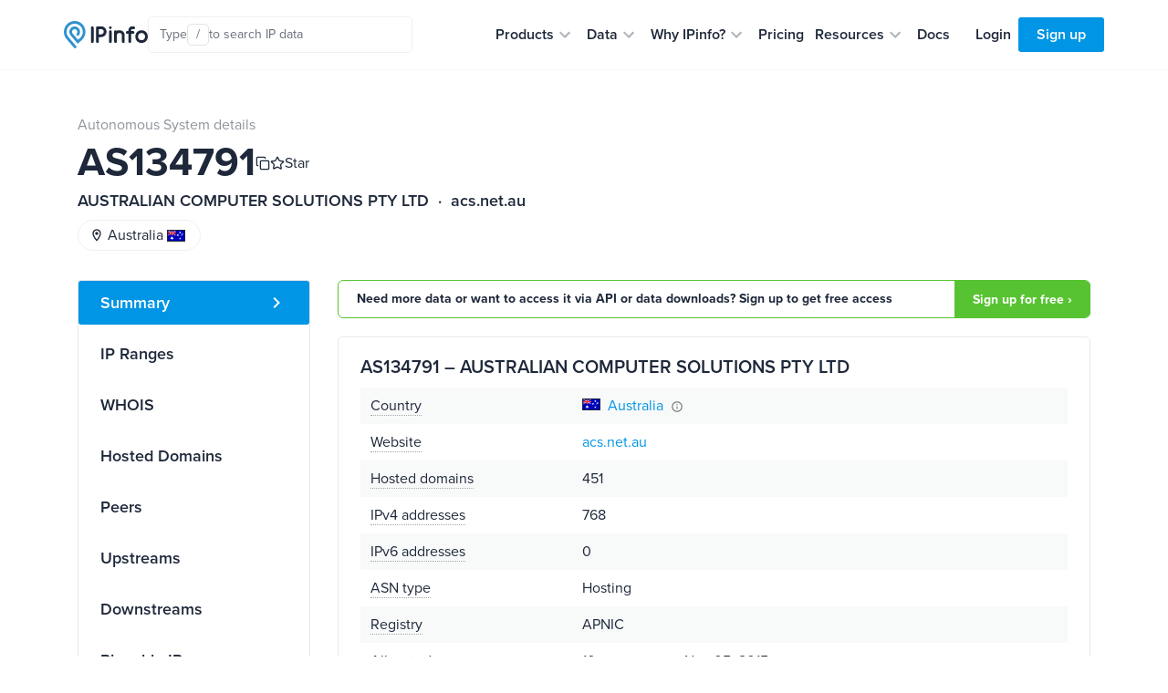

--- FILE ---
content_type: text/html; charset=utf-8
request_url: https://ipinfo.io/AS134791
body_size: 19987
content:


<!DOCTYPE html>
<html lang="en">
<head>
    <title>AS134791 AUSTRALIAN COMPUTER SOLUTIONS PTY LTD details - IPinfo.io</title>
    <meta charset="utf-8">
    <meta name="apple-itunes-app" content="app-id=917634022">
    <meta name="viewport" content="width=device-width, initial-scale=1, shrink-to-fit=no, user-scalable=no">
    <meta name="description" content="AS134791 autonomous system information: WHOIS details, hosted domains, peers, upstreams, downstreams, and more">

    <script type="application/ld+json">
        {
            "@context": "https://schema.org",
            "@graph": [
              {
                "@type": "WebSite",
                "url": "https://ipinfo.io/"
              },
              {
                "@type": "SoftwareApplication",
                "name": "IPinfo",
                "url": "https://ipinfo.io/",
                "operatingSystem": "All (API/Offline Database)",
                "applicationCategory": "DeveloperApplication",
                "image": "https://website-cdn.assets.ipinfo.io/_next/static/media/logo-negative.e34074b5.svg",
                "description": "A free, lightweight web application and API service providing instant, high-level IP address details, including city, region, country, and organization (ISP) information. Accurate country-level geolocation and ASN details for free. No monthly fees, no credit card required, and unlimited API requests."
              }
            ]
          }
    </script>

    <script src="https://cdn-4.convertexperiments.com/v1/js/100412930-100413825.js?environment=live"></script>

    <link rel="manifest" href="https://cdn.assets.ipinfo.io/static/manifest.json">
    <link rel="icon" sizes="48x48" href="https://cdn.assets.ipinfo.io/static/deviceicons/android-icon-48x48.png">
    <link rel="icon" sizes="96x96" href="https://cdn.assets.ipinfo.io/static/deviceicons/android-icon-96x96.png">
    <link rel="icon" sizes="192x192" href="https://cdn.assets.ipinfo.io/static/deviceicons/android-icon-192x192.png">
    <link rel="apple-touch-icon-precomposed" href="https://cdn.assets.ipinfo.io/static/deviceicons/apple-icon-precomposed.png">
    <link type="image/x-icon" href="https://cdn.assets.ipinfo.io/static/favicon-96x96.png?v3" rel="shortcut icon">

    <script src="/static/js/js.cookie.min.js"></script>
    
<!-- Google Tag Manager -->
<script>
  const gtmId = 'GTM-KT5KQLB';

  (function(w,d,s,l,i){w[l]=w[l]||[];w[l].push({'gtm.start':
      new Date().getTime(),event:'gtm.js'});var f=d.getElementsByTagName(s)[0],
                                                j=d.createElement(s),dl=l!='dataLayer'?'&l='+l:'';j.async=true;j.src=
    'https://www.googletagmanager.com/gtm.js?id='+i+dl;f.parentNode.insertBefore(j,f);
  })(window,document, 'script', 'dataLayer', gtmId)
</script>



<!-- End Google Tag Manager -->


    
  <script>
    window.captureEvent = function(ev) {
      if (!ev?.detail?.event) {
        return
      }

      if (window.dataLayer) {
        window.dataLayer.push(ev.detail.analyticsEvent)
      }
    }

    document.addEventListener('DASHBOARD_ACTIVITY', window.captureEvent)
  </script>




    <link rel="preconnect" href="https://use.typekit.net" crossorigin />
    <link rel="preload" as="style" href="https://use.typekit.net/qls3unz.css" />
    <link rel="stylesheet" href="https://use.typekit.net/qls3unz.css" media="print" onload="this.media='all'" />
    <noscript>
        <link rel="stylesheet" href="https://use.typekit.net/qls3unz.css" />
    </noscript>
    <link rel="preconnect" href="https://fonts.gstatic.com" crossorigin />
    <link rel="preload" as="style" href="https://fonts.googleapis.com/css2?family=Source+Code+Pro&display=swap" />
    <link rel="stylesheet" href="https://fonts.googleapis.com/css2?family=Source+Code+Pro&display=swap" media="print" onload="this.media='all'" />
    <noscript>
        <link rel="stylesheet" href="https://fonts.googleapis.com/css2?family=Source+Code+Pro&display=swap" />
    </noscript>
    <link rel="stylesheet" href="https://cdn.assets.ipinfo.io/static/dist/fast.css">
    
    
    <link rel="stylesheet" href="https://cdn.assets.ipinfo.io/static/dist/flags.css">
    <link rel="stylesheet" href="https://cdn.assets.ipinfo.io/static/dist/ip-asn.css">
    <style>
        .expandable-table .expandable-table__hidden-row {
            display: none;
        }

        .expandable-table.expanded .expandable-table__hidden-row {
            display: table-row;
        }

        .pingable-ips-table th:nth-child(1) {
            width: 20%;
        }

        .pingable-ips-table th:nth-child(3) {
            width: 33%;
        }
    </style>

    
    <style>
    </style>

    <meta name="twitter:card" content="summary_large_image" />
    <meta name="twitter:site" content="@ipinfo" />
    <meta name="twitter:title" content="AS134791 AUSTRALIAN COMPUTER SOLUTIONS PTY LTD details - IPinfo.io" />
    <meta name="twitter:description" content="AS134791 autonomous system information: WHOIS details, hosted domains, peers, upstreams, downstreams, and more" />
    <meta name="twitter:image" content="https://ipinfo.io/static/images/og_logo.png" />

    <link rel="canonical" href="https://ipinfo.io/AS134791">

    <meta property="og:image" content="https://ipinfo.io/static/images/og_logo.png" />
    <meta property="og:title" content="AS134791 AUSTRALIAN COMPUTER SOLUTIONS PTY LTD details - IPinfo.io" />
    <meta property="og:description" content="AS134791 autonomous system information: WHOIS details, hosted domains, peers, upstreams, downstreams, and more" />

    <meta property="og:type" content="website" />
    <meta property="og:url" content="https://ipinfo.io/AS134791" />

    <script>
    !function(t,e){var o,n,p,r;e.__SV||(window.posthog=e,e._i=[],e.init=function(i,s,a){function g(t,e){var o=e.split(".");2==o.length&&(t=t[o[0]],e=o[1]),t[e]=function(){t.push([e].concat(Array.prototype.slice.call(arguments,0)))}}(p=t.createElement("script")).type="text/javascript",p.crossOrigin="anonymous",p.async=!0,p.src=s.api_host.replace(".i.posthog.com","-assets.i.posthog.com")+"/static/array.js",(r=t.getElementsByTagName("script")[0]).parentNode.insertBefore(p,r);var u=e;for(void 0!==a?u=e[a]=[]:a="posthog",u.people=u.people||[],u.toString=function(t){var e="posthog";return"posthog"!==a&&(e+="."+a),t||(e+=" (stub)"),e},u.people.toString=function(){return u.toString(1)+".people (stub)"},o="init capture register register_once register_for_session unregister unregister_for_session getFeatureFlag getFeatureFlagPayload isFeatureEnabled reloadFeatureFlags updateEarlyAccessFeatureEnrollment getEarlyAccessFeatures on onFeatureFlags onSessionId getSurveys getActiveMatchingSurveys renderSurvey canRenderSurvey getNextSurveyStep identify setPersonProperties group resetGroups setPersonPropertiesForFlags resetPersonPropertiesForFlags setGroupPropertiesForFlags resetGroupPropertiesForFlags reset get_distinct_id getGroups get_session_id get_session_replay_url alias set_config startSessionRecording stopSessionRecording sessionRecordingStarted captureException loadToolbar get_property getSessionProperty createPersonProfile opt_in_capturing opt_out_capturing has_opted_in_capturing has_opted_out_capturing clear_opt_in_out_capturing debug".split(" "),n=0;n<o.length;n++)g(u,o[n]);e._i.push([i,s,a])},e.__SV=1)}(document,window.posthog||[]);

    posthog.init('phc_EhEopj3qTlhp5jhhMAyuhl0PFBwe6xfzSKGKCkJc9vg', {
        api_host: 'https://us.i.posthog.com',
        advanced_disable_feature_flags: true,
        autocapture: false,
        capture_pageview: false,
        capture_pageleave: 'if_capture_pageview',
    });
</script>



</head>

<body data-target="#menu-items" data-spy="scroll" data-offset="120" data-page-type="asn">
    
    <header class="public-header">
        <div class="public-header__container">
            <div class="public-header__container-content">
                <div class="public-header__container-content-left">
                    <a href="/" class="public-header__content-left-logo">
                        <img src="https://cdn.assets.ipinfo.io/static/images/layout/logo.svg" width="92" height="30" alt="IPinfo">
                    </a>

                    <div class="public-header__content-left-lookup-container">
                        
<div id="lookup-search" class="lookup-search with-shortcuts-references" data-active="false" data-invalid="false">
    <form id="lookup-search-form" class="lookup-search__form">
        <input
            id="lookup-search-input"
            type="text"
            autocomplete="off"
            placeholder="Search any IP data"
            class="lookup-search__input"
            value=""
        >

        <div class="lookup-search__icons">
            <span class="lookup-search__icons-search">
                <svg xmlns="http://www.w3.org/2000/svg" width="20" height="20" viewBox="0 0 24 24"><path fill="currentColor" d="M15.5 14h-.79l-.28-.27A6.47 6.47 0 0 0 16 9.5A6.5 6.5 0 1 0 9.5 16c1.61 0 3.09-.59 4.23-1.57l.27.28v.79l5 4.99L20.49 19zm-6 0C7.01 14 5 11.99 5 9.5S7.01 5 9.5 5S14 7.01 14 9.5S11.99 14 9.5 14"/></svg>
            </span>
            <div class="lookup-search__icons-command-key">
                <kbd class="block font-sans">⌘K</kbd>
            </div>
            <div class="lookup-search__visual-placeholder">
                <span class="lookup-search__visual-placeholder-text">Type</span>
                <kbd class="lookup-search__visual-placeholder-kbd">/</kbd>
                <span class="lookup-search__visual-placeholder-text">to search<span class="lookup-search__visual-placeholder-text--xl"> IP data</span></span>
            </div>
        </div>
    </form>

    <div id="lookup-search-dropdown" class="lookup-search__dropdown">
        <div id="lookup-search-dropdown-error" class="lookup-search__dropdown-error">
            <span id="lookup-search-dropdown-error-text"></span>
            <div class="lookup-search__dropdown-divider"></div>
        </div>

        <div id="lookup-search-dropdown-items" class="lookup-search__dropdown-items">
        </div>

        <div class="lookup-search__dropdown-divider"></div>

        <div class="lookup-search__dropdown-bottom-links">
            <a href="/dashboard/lookup/history" class="lookup-search__dropdown-bottom-link">History</a>
        
            <span class="lookup-search__dropdown-bottom-dot"></span>
        
            <a id="starred-link" href="/dashboard/starred" class="lookup-search__dropdown-bottom-link">Starred</a>
        
            <span class="lookup-search__dropdown-bottom-dot"></span>
        
            <button type="button" class="lookup-search__dropdown-bottom-hotkeys" id="lookup-search-hotkeys-button">
                <kbd class="lookup-search__dropdown-item-kbd">?</kbd>
                <span>Hotkeys</span>
            </button>
        </div>
    </div>
</div>

                    </div>
                </div>

                <div class="public-header__container-content-right">
                    <div class="public-header__content-right-navigation">
                        <nav class="public-header__navigation">
                            <ul class="public-header__navigation-list">
                                <li data-expanded="false">
                                    <button class="public-header__navigation-item" type="button" aria-label="Products" aria-expanded="false" aria-controls="products" aria-haspopup="menu" aria-roledescription="navigation item">
                                        <span>Products</span>

                                        <svg
                                            xmlns="http://www.w3.org/2000/svg"
                                            xmlns:xlink="http://www.w3.org/1999/xlink"
                                            aria-hidden="true"
                                            role="img"
                                            width="24"
                                            height="24"
                                            preserveAspectRatio="xMidYMid meet"
                                            viewBox="0 0 24 24"
                                        >
                                            <path
                                                fill="#afb3b9"
                                                d="M7.41 8.59L12 13.17l4.59-4.58L18 10l-6 6l-6-6z"
                                            >
                                            </path>
                                        </svg>
                                    </button>
                                </li>

                                <li data-expanded="false">
                                    <button class="public-header__navigation-item" type="button" aria-label="Data" aria-expanded="false" aria-controls="data" aria-haspopup="menu" aria-roledescription="navigation item">
                                        <span>Data</span>

                                        <svg
                                            xmlns="http://www.w3.org/2000/svg"
                                            xmlns:xlink="http://www.w3.org/1999/xlink"
                                            aria-hidden="true"
                                            role="img"
                                            width="24"
                                            height="24"
                                            preserveAspectRatio="xMidYMid meet"
                                            viewBox="0 0 24 24"
                                        >
                                            <path
                                                fill="#afb3b9"
                                                d="M7.41 8.59L12 13.17l4.59-4.58L18 10l-6 6l-6-6z"
                                            >
                                            </path>
                                        </svg>
                                    </button>
                                </li>

                                <li data-expanded="false">
                                    <button class="public-header__navigation-item" type="button" aria-label="Why IPinfo?" aria-expanded="false" aria-controls="why-ipinfo" aria-haspopup="menu" aria-roledescription="navigation item">
                                        <span>Why IPinfo?</span>

                                        <svg
                                            xmlns="http://www.w3.org/2000/svg"
                                            xmlns:xlink="http://www.w3.org/1999/xlink"
                                            aria-hidden="true"
                                            role="img"
                                            width="24"
                                            height="24"
                                            preserveAspectRatio="xMidYMid meet"
                                            viewBox="0 0 24 24"
                                        >
                                            <path
                                                fill="#afb3b9"
                                                d="M7.41 8.59L12 13.17l4.59-4.58L18 10l-6 6l-6-6z"
                                            >
                                            </path>
                                        </svg>
                                    </button>
                                </li>

                                <li>
                                    <a href="/pricing" class="public-header__navigation-item" aria-roledescription="navigation item">
                                        <span>Pricing</span>
                                    </a>
                                </li>

                                <li data-expanded="false">
                                    <button class="public-header__navigation-item" type="button" aria-label="Resources" aria-expanded="false" aria-controls="resources" aria-haspopup="menu" aria-roledescription="navigation item">
                                        <span>Resources</span>

                                        <svg
                                            xmlns="http://www.w3.org/2000/svg"
                                            xmlns:xlink="http://www.w3.org/1999/xlink"
                                            aria-hidden="true"
                                            role="img"
                                            width="24"
                                            height="24"
                                            preserveAspectRatio="xMidYMid meet"
                                            viewBox="0 0 24 24"
                                        >
                                            <path
                                                fill="#afb3b9"
                                                d="M7.41 8.59L12 13.17l4.59-4.58L18 10l-6 6l-6-6z"
                                            >
                                            </path>
                                        </svg>
                                    </button>
                                </li>

                                <li>
                                    <a href="/developers" class="public-header__navigation-item" aria-roledescription="navigation item">
                                        <span>Docs</span>
                                    </a>
                                </li>
                            </ul>

                            <div class="public-header__navigation-dropdown" data-visible="false">
                                <div class="public-header__navigation-dropdown-aside">
                                </div>
                                <div class="public-header__navigation-dropdown-main">
                                </div>
                            </div>
                        </nav>
                    </div>

                    <div class="public-header__actions">
                        <div class="public-header__actions-menu">
                            <button type="button" class="public-header__actions-menu-button" aria-label="Toggle menu">
                                <svg class="public-header__actions-menu-button-icon public-header__actions-menu-button-icon--menu" xmlns="http://www.w3.org/2000/svg" width="24" height="24" viewBox="0 0 24 24">
                                    <path fill="currentColor" d="M3 18h18v-2H3zm0-5h18v-2H3zm0-7v2h18V6z"/>
                                </svg>
                                <svg class="public-header__actions-menu-button-icon public-header__actions-menu-button-icon--close" xmlns="http://www.w3.org/2000/svg" width="24" height="24" viewBox="0 0 24 24">
                                    <path fill="currentColor" d="M19 6.41L17.59 5L12 10.59L6.41 5L5 6.41L10.59 12L5 17.59L6.41 19L12 13.41L17.59 19L19 17.59L13.41 12z"/>
                                </svg>
                            </button>
                        </div>

                        <div class="public-header__actions-buttons">
                            
                                <a href="/login" class="public-header__actions-buttons-button public-header__actions-buttons-login"><span>Login</span></a>
                                <a href="/signup" class="public-header__actions-buttons-button public-header__actions-buttons-signup"><span>Sign up</span></a>
                            
                        </div>
                    </div>
                </div>
            </div>

            <div class="public-header__mobile-menu" data-open="false">
                <div class="public-header__mobile-menu-content">
                    <div class="public-header__mobile-menu-buttons">
                        
                            <a href="/login" class="public-header__actions-buttons-button public-header__actions-buttons-login">Login</a>
                            <a href="/signup" class="public-header__actions-buttons-button public-header__actions-buttons-signup">Sign up</a>
                        
                    </div>

                    <div class="public-header__mobile-menu-lookup">
                        
<div id="lookup-search-mobile" class="lookup-search lookup-search-mobile" data-active="false" data-invalid="false">
    <form id="lookup-search-mobile-form" class="lookup-search__form">
        <input
            id="lookup-search-mobile-input"
            type="text"
            autocomplete="off"
            placeholder="Search any IP data"
            class="lookup-search__input"
            value=""
        >
    </form>

    <div class="lookup-search-mobile__error-message">
        <span>Invalid IP or ASN</span>
    </div>
</div>

                    </div>

                    <nav class="public-header__mobile-menu-navigation">
                        <ul class="public-header__mobile-menu-navigation-list">
                            <li data-expanded="false">
                                <button class="public-header__mobile-menu-navigation-item" type="button" data-nav-id="products">
                                    <span>Products</span>
                                    <svg xmlns="http://www.w3.org/2000/svg" width="24" height="24" viewBox="0 0 24 24">
                                        <path fill="#afb3b9" d="M7.41 8.59L12 13.17l4.59-4.58L18 10l-6 6l-6-6z"></path>
                                    </svg>
                                </button>
                                <ul class="public-header__mobile-menu-navigation-submenu"></ul>
                            </li>

                            <li data-expanded="false">
                                <button class="public-header__mobile-menu-navigation-item" type="button" data-nav-id="data">
                                    <span>Data</span>
                                    <svg xmlns="http://www.w3.org/2000/svg" width="24" height="24" viewBox="0 0 24 24">
                                        <path fill="#afb3b9" d="M7.41 8.59L12 13.17l4.59-4.58L18 10l-6 6l-6-6z"></path>
                                    </svg>
                                </button>
                                <ul class="public-header__mobile-menu-navigation-submenu"></ul>
                            </li>

                            <li data-expanded="false">
                                <button class="public-header__mobile-menu-navigation-item" type="button" data-nav-id="why-ipinfo">
                                    <span>Why IPinfo?</span>
                                    <svg xmlns="http://www.w3.org/2000/svg" width="24" height="24" viewBox="0 0 24 24">
                                        <path fill="#afb3b9" d="M7.41 8.59L12 13.17l4.59-4.58L18 10l-6 6l-6-6z"></path>
                                    </svg>
                                </button>
                                <ul class="public-header__mobile-menu-navigation-submenu"></ul>
                            </li>

                            <li>
                                <a href="/pricing" class="public-header__mobile-menu-navigation-item">
                                    <span>Pricing</span>
                                </a>
                            </li>

                            <li data-expanded="false">
                                <button class="public-header__mobile-menu-navigation-item" type="button" data-nav-id="resources">
                                    <span>Resources</span>
                                    <svg xmlns="http://www.w3.org/2000/svg" width="24" height="24" viewBox="0 0 24 24">
                                        <path fill="#afb3b9" d="M7.41 8.59L12 13.17l4.59-4.58L18 10l-6 6l-6-6z"></path>
                                    </svg>
                                </button>
                                <ul class="public-header__mobile-menu-navigation-submenu"></ul>
                            </li>

                            <li>
                                <a href="/developers" class="public-header__mobile-menu-navigation-item">
                                    <span>Docs</span>
                                </a>
                            </li>
                        </ul>
                    </nav>
                </div>
            </div>
        </div>
    </header>
    
    <div class="main-content ">
        

<script type="application/ld+json">
{
  "@context": "https://schema.org",
  "@graph": [
    {
      "@type": "WebSite",
      "url": "https://ipinfo.io/"
    },
    {
      "@type": "Organization",
      "name": "AUSTRALIAN COMPUTER SOLUTIONS PTY LTD",
      "url": "https://acs.net.au",
      "identifier": "AS134791",
      "description": "AS134791 autonomous system information: WHOIS details, hosted domains, peers, upstreams, downstreams, and more",
      "address": {
        "@type": "PostalAddress",
        "addressCountry": "AU"
      }
    },
    {
      "@type": "Service",
      "name": "ASN Lookup for AS134791",
      "serviceType": "ASN Data Lookup",
      "description": "Comprehensive autonomous system data for AS134791 - AUSTRALIAN COMPUTER SOLUTIONS PTY LTD. Includes WHOIS details, IP ranges, hosted domains, peering information, and network topology.",
      "url": "https://ipinfo.io/AS134791",
      "serviceOutput": {
        "@type": "Organization",
        "name": "IPinfo, The Internet Data Company",
        "url": "https://ipinfo.io/about"
      },
      "provider": {
        "@type": "Organization",
        "name": "IPinfo"
      }
    }
  ]
}
</script>

<div class="container design-new">
    <section class="net-page-header">
        <div class="asn-page-header-content">
            <div class="body-text opacity-50">Autonomous System details</div>

            <div style="display: flex; align-items: center; gap: 16px;">
                <h1 class="h1-data-pages">AS134791</h1>
                
                    
<div class="ip-actions" data-ip="AS134791">
    <button
        title="Copy"
        class="ip-actions__copy-icon"
        data-copy="AS134791"
    >
        <div style="width: 16px; height: 16px;">
            <svg
                class="ip-actions__copy-icon-confirm"
                xmlns="http://www.w3.org/2000/svg"
                width="16"
                height="16"
                viewBox="0 0 24 24"
                fill="none"
                stroke="currentColor"
                stroke-width="2"
                stroke-linecap="round"
                stroke-linejoin="round"
                class="lucide lucide-check-icon lucide-check"
            >
                <path d="M20 6 9 17l-5-5" />
            </svg>
            <svg
                class="ip-actions__copy-icon-default"
                xmlns="http://www.w3.org/2000/svg"
                width="16"
                height="16"
                viewBox="0 0 24 24"
                fill="none"
                stroke="currentColor"
                stroke-width="2"
                stroke-linecap="round"
                stroke-linejoin="round"
                class="lucide lucide-copy-icon lucide-copy"
            >
                <rect width="14" height="14" x="8" y="8" rx="2" ry="2" />
                <path
                    d="M4 16c-1.1 0-2-.9-2-2V4c0-1.1.9-2 2-2h10c1.1 0 2 .9 2 2"
                />
            </svg>
        </div>
    </button>

    <button
        id="star-ip-button"
        title="Star IP address"
        class="ip-actions__star-button"
        data-ip="AS134791"
        disabled
    >
        <div style="width: 16px; height: 16px;">
            <svg
                xmlns="http://www.w3.org/2000/svg"
                width="16"
                height="16"
                viewBox="0 0 24 24"
                fill="currentColor"
                stroke="currentColor"
                stroke-width="2"
                stroke-linecap="round"
                stroke-linejoin="round"
                class="star-icon-starred lucide lucide-star-icon lucide-star"
            >
                <path
                    d="M11.525 2.295a.53.53 0 0 1 .95 0l2.31 4.679a2.123 2.123 0 0 0 1.595 1.16l5.166.756a.53.53 0 0 1 .294.904l-3.736 3.638a2.123 2.123 0 0 0-.611 1.878l.882 5.14a.53.53 0 0 1-.771.56l-4.618-2.428a2.122 2.122 0 0 0-1.973 0L6.396 21.01a.53.53 0 0 1-.77-.56l.881-5.139a2.122 2.122 0 0 0-.611-1.879L2.16 9.795a.53.53 0 0 1 .294-.906l5.165-.755a2.122 2.122 0 0 0 1.597-1.16z"
                />
            </svg>
            <svg
                xmlns="http://www.w3.org/2000/svg"
                width="16"
                height="16"
                viewBox="0 0 24 24"
                fill="none"
                stroke="currentColor"
                stroke-width="2"
                stroke-linecap="round"
                stroke-linejoin="round"
                class="star-icon-star lucide lucide-star-icon lucide-star"
            >
                <path
                    d="M11.525 2.295a.53.53 0 0 1 .95 0l2.31 4.679a2.123 2.123 0 0 0 1.595 1.16l5.166.756a.53.53 0 0 1 .294.904l-3.736 3.638a2.123 2.123 0 0 0-.611 1.878l.882 5.14a.53.53 0 0 1-.771.56l-4.618-2.428a2.122 2.122 0 0 0-1.973 0L6.396 21.01a.53.53 0 0 1-.77-.56l.881-5.139a2.122 2.122 0 0 0-.611-1.879L2.16 9.795a.53.53 0 0 1 .294-.906l5.165-.755a2.122 2.122 0 0 0 1.597-1.16z"
                />
            </svg>
        </div>
        <span>Star</span>
    </button>
</div>

                
            </div>
            <h2 class="h5">
                AUSTRALIAN COMPUTER SOLUTIONS PTY LTD&nbsp; · &nbsp;acs.net.au
            </h2>
        </div>
        <div class="flex items-center">
            <div class="tags flex items-center">
                <a href="/countries/au" class="tag flex items-center">
                    <img src="https://cdn.assets.ipinfo.io/static/images/layout/location-on.svg" class="mr-1"/>
                    Australia
                    <i class="flag flag-au flex items-center ml-1"></i>
                </a>
                
    
        <ul class="tags mb-0 flex items-center">
            
        </ul>
    

            </div>
        </div>
    </section>

    <section class="pt-0">
        <div class="row">
            <div class="col-lg-3 d-none d-lg-block">
                <div class="position-sticky" style="top: 96px;">
                    <ul class="nav flex-column ds21-vertical-menu mt-3" id="menu-items">
                        <li class="nav-item">
                            <a class="nav-link active" href="#block-summary">Summary</a>
                        </li>

                        <li class="nav-item">
                            <a class="nav-link" href="#block-ranges">IP Ranges</a>
                        </li>

                        <li class="nav-item">
                            <a class="nav-link" href="#block-whois">WHOIS</a>
                        </li>

                        <li class="nav-item">
                            <a class="nav-link" href="#block-domains">Hosted Domains</a>
                        </li>

                        <li class="nav-item">
                            <a class="nav-link" href="#block-peers">Peers</a>
                        </li>

                        <li class="nav-item">
                            <a class="nav-link" href="#block-upstreams">Upstreams</a>
                        </li>

                        <li class="nav-item">
                            <a class="nav-link" href="#block-downstreams">Downstreams</a>
                        </li>

                        
                            <li class="nav-item">
                                <a class="nav-link" href="#block-pingable-ips">Pingable IPs</a>
                            </li>
                        

                        
                            <li class="nav-item">
                                <a class="nav-link" href="#block-traceroute">Traceroute</a>
                            </li>
                        
                    </ul>
                </div>
            </div>

            <div class="col-sm-12 col-lg-9">

            
                <div class="pt-3 pt-md-3 pb-1 call-to-action-sticky">
                    <div class="call-to-action call-to-action-green call-to-action-horizontal ">
                        <p class="text-charcoal-blue-15">Need more data or want to access it via API or data downloads? Sign up to get free access</p>
                        <a class="action-called-to" href="/signup">Sign up for free ›</a>
                    </div>
                </div>
            

                <div class="pt-3 pt-md-3 pb-1" id="block-summary">
                    <div class="card card-details mt-0">
                        <h2 class="h4 mb-2">AS134791 – AUSTRALIAN COMPUTER SOLUTIONS PTY LTD</h2>
                        <table class="succinct-asn-info table table-striped table-borderless table-sm two-column-table mb-0">
                            <thead class="succinct-asn-info__head">
                                <tr>
                                    <th class="succinct-asn-info__head-for-field">Field</th>
                                    <th class="succinct-asn-info__head-for-value">Value</th>
                                </tr>
                            </thead>
                            <tbody>
                                <tr>
                                    <td>
                                        <span
                                        class="text-popover"
                                        data-toggle="popover"
                                        data-placement="top"
                                        data-content="Country of origin"
                                        data-trigger="hover">Country</span>
                                    </td>
                                    <td>
                                        <a href="/countries/au">
                                            <span class="flag flag-au"> Australia </span>
                                            <img
                                            class="ml-1"
                                            src="https://cdn.assets.ipinfo.io/static/images/ip-asn-icons/tooltip.svg"
                                            data-toggle="tooltip-light"
                                            data-placement="top"
                                            title="We are displaying the country in which the resource holder is legally based. However, this may not correspond to where the IP addresses are used." />
                                        </a>
                                    </td>
                                </tr>

                                <tr>
                                    <td>
                                        <span
                                        class="text-popover"
                                        data-toggle="popover"
                                        data-placement="top"
                                        data-content="ASN domain"
                                        data-trigger="hover">Website</span>
                                    </td>
                                    <td>
                                        <a href="https://host.io/acs.net.au" target="_blank" rel="noopener">acs.net.au</a>
                                    </td>
                                </tr>

                                <tr>
                                    <td>
                                        <span
                                        class="text-popover"
                                        data-toggle="popover"
                                        data-placement="top"
                                        data-content="Number of domains hosted on this ASN"
                                        data-trigger="hover">Hosted domains</span>
                                    </td>
                                    <td>
                                        451
                                    </td>
                                </tr>

                                <tr>
                                    <td>
                                        <span
                                        class="text-popover"
                                        data-toggle="popover"
                                        data-placement="top"
                                        data-content="IPv4 addresses hosted on this ASN"
                                        data-trigger="hover">IPv4 addresses</span>
                                    </td>
                                    <td>
                                        768
                                    </td>
                                </tr>

                                
                                <tr>
                                    <td>
                                          <span
                                            class="text-popover"
                                            data-toggle="popover"
                                            data-placement="top"
                                            data-content="IPv6 addresses hosted on this ASN"
                                            data-trigger="hover">IPv6 addresses</span>
                                    </td>
                                    <td class="cursor-help overflow-text"
                                        id="ipv6-count"
                                        data-count-no-comma="0"
                                        title="0">
                                      0
                                    </td>
                                </tr>
                                

                                <tr>
                                    <td>
                                        <span
                                        class="text-popover"
                                        data-toggle="popover"
                                        data-placement="top"
                                        data-content="ISP, business or hosting"
                                        data-trigger="hover">ASN type</span>
                                    </td>
                                    <td>
                                        Hosting
                                    </td>
                                </tr>
                                <tr>
                                    <td>
                                        <span
                                        class="text-popover"
                                        data-toggle="popover"
                                        data-placement="top"
                                        data-content="Regional Internet Registry (RIR)"
                                        data-trigger="hover">Registry</span>
                                    </td>
                                    <td class="text-uppercase">
                                        apnic
                                    </td>
                                </tr>
                                
                                <tr>
                                    <td>
                                        <span
                                        class="text-popover"
                                        data-toggle="popover"
                                        data-placement="top"
                                        data-content="The date this ASN was allocated for use"
                                        data-trigger="hover">Allocated</span>
                                    </td>
                                    <td>
                                        10 years ago on Nov 05, 2015
                                    </td>
                                </tr>
                                
                                
                                <tr>
                                    <td>
                                        <span
                                        class="text-popover"
                                        data-toggle="popover"
                                        data-placement="top"
                                        data-content="The date this ASN was last updated"
                                        data-trigger="hover">Updated</span>
                                    </td>
                                    <td>
                                        6 years ago on Jul 07, 2020
                                    </td>
                                </tr>
                                

                            </tbody>
                        </table>
                    </div>
                </div>

                <div id="block-ranges" class="pt-3 pb-1">
                    <div class="card card-details">
                        <div class="d-flex flex-wrap justify-content-between align-items-center">
                            <h2 class="h4 mb-0">IP Ranges</h2>

                            
                            <ul class="nav nav-pills mt-2 mt-sm-0 custom-pills" id="ipTab" role="tablist">
                                <li class="nav-item">
                                    <a class="active" id="ipv4-tab" data-toggle="tab" href="#ipv4-data" role="tab" aria-controls="ipv4-data" aria-selected="true">IPv4 Ranges</a>
                                </li>
                                <li class="nav-item">
                                    <a id="ipv6-tab" data-toggle="tab" href="#ipv6-data" role="tab" aria-controls="ipv6-data" aria-selected="false">
                                        IPv6 Ranges
                                    </a>
                                </li>
                            </ul>
                            
                        </div>

                        
                        <div class="tab-content mt-4 my-2" id="ipTabContent">
                            <div class="table-responsive tab-pane fade show active" id="ipv4-data" role="tabpanel" aria-labelledby="ipv4-tab">
                                
                                
    <table class="table table-bordered table-md table-details expandable-table" data-expandable-table-id="ipv4-table">
        <thead>
            <tr>
                
                <th class="uppercase-small-title" scope="col">Netblock</th>
                
                <th class="uppercase-small-title" scope="col">Company</th>
                
                <th class="uppercase-small-title" scope="col">Num of IPs</th>
                
            </tr>
        </thead>

        <tbody>
            
            <tr >
                
                <td>
                    
                        <a href="/AS134791/103.28.216.0/23"
                        class="charcoal-link "
                        >103.28.216.0/23</a>
    

                    
                </td>
                
                <td>
                    
                        <span class="flag flag-au">50 Hillside Road</span>
                    
                </td>
                
                <td>
                    
                        512
                    
                </td>
                
            </tr>
            
            <tr >
                
                <td>
                    
                        <a href="/AS134791/103.12.159.0/24"
                        class="charcoal-link "
                        >103.12.159.0/24</a>
    
        <span class="rpki-popover" data-toggle="popover" data-placement="top" data-content="This prefix is RPKI valid – covered by a valid ROA (Route Origin Authorization)" data-trigger="hover">
            <svg xmlns="http://www.w3.org/2000/svg" width="16" height="16" viewBox="0 0 24 24" fill="none" stroke="#28a745" stroke-width="2" stroke-linecap="round" stroke-linejoin="round">
                <circle cx="12" cy="16" r="1"/>
                <rect x="3" y="10" width="18" height="12" rx="2"/>
                <path d="M7 10V7a5 5 0 0 1 10 0v3"/>
            </svg>
        </span>
    

                    
                </td>
                
                <td>
                    
                        <span class="flag flag-au">AUSTRALIAN COMPUTER SOLUTIONS PTY LTD</span>
                    
                </td>
                
                <td>
                    
                        256
                    
                </td>
                
            </tr>
            
            <tr >
                
                <td>
                    
                        <a href="/AS134791/103.28.216.0/24"
                        class="charcoal-link "
                        >103.28.216.0/24</a>
    

                    
                </td>
                
                <td>
                    
                        <span class="flag flag-au">Gomarkets Australia Pty Ltd</span>
                    
                </td>
                
                <td>
                    
                        256
                    
                </td>
                
            </tr>
            
            <tr >
                
                <td>
                    
                        <a href="/AS134791/103.28.217.0/24"
                        class="charcoal-link "
                        >103.28.217.0/24</a>
    

                    
                </td>
                
                <td>
                    
                        <span class="flag flag-au">50 Hillside Road</span>
                    
                </td>
                
                <td>
                    
                        256
                    
                </td>
                
            </tr>
            
        </tbody>
    </table>


                                
                                
                            </div>


                            <div class="table-responsive tab-pane fade" id="ipv6-data" role="tabpanel" aria-labelledby="ipv6-tab">
                                
                                <p><small>There are no known IPv6 addresses belonging to this network</small></p>
                                
                            </div>

                        </div>
                        

                        <div class="api-information d-flex justify-content-md-between align-items-left align-items-md-center flex-column flex-md-row">
                            <div class="col-md-8">
                                <span>Get this data and more with IPinfo's powerful IP Ranges API - quickly and easily identify company-owned IP ranges.</span>
                            </div>

                            <a href="/products/ranges-api" class="text-decoration-none font-weight-bold mt-3 mt-md-0">IP Ranges API <img class="ml-1" src="https://cdn.assets.ipinfo.io/static/images/ip-asn-icons/gt-arrow.svg" /></a>
                        </div>
                    </div>
                </div>

                <div id="block-whois" class="pt-3 pb-1">
                    <div class="card card-details">
                        <h2 class="h4 mb-2">WHOIS Details</h2>
                        <div class="border p-3">
                            <div class="restricted-feature" data-is-restricted="true">
                                <div class="lift-restriction">
                                    
    <a class="btn btn-primary" data-action-name="authenticate-to-view-data" href="/signup?to=/AS134791">Join for free to view WHOIS details ›</a>

                                </div>
                                
                                    <div class="restricted-element">
                                        
                                            <pre>

                                                ASHandle:       AS134791
                                                OrgID:          AS134791
                                                ASName:         AS134791
                                                ASNumber:       AS134791
                                                RegDate:        0000-00-00
                                                Updated:        0000-00-00
                                                TechHandle:     AA00-AAAA
                                                Source:         AAAA

                                            </pre>
                                        
                                    </div>
                                
                            </div>
                        </div>
                        <div class="api-information d-flex justify-content-md-between align-items-left align-items-md-center flex-column flex-md-row">
                            <div class="col-md-8">
                                <span>Get this data and more with IPinfo's WHOIS product - effortless access to POCs, ORGs, and Networks, for actionable intelligence.</span>
                            </div>

                            <div class="d-flex flex-column">
                                <a href="/data/whois" class="text-decoration-none font-weight-bold mt-3 mt-md-0">IP WHOIS API & Database<img class="ml-1" src="https://cdn.assets.ipinfo.io/static/images/ip-asn-icons/gt-arrow.svg" /></a>
                            </div>
                        </div>
                    </div>
                </div>

                <div id="block-domains" class="pt-3 pb-1">
                    <div class="card card-details restricted-feature" data-is-restricted="true">
                        <h2 class="h4 mb-2">Hosted Domains</h2>

                        
                            <p>
                                <small>
                                    There
                                    are 451 domain names
                                    hosted across
                                    15 IP addresses
                                    on this ASN.
                                </small>
                            </p>
                            
                                <div class="lift-restriction">
                                    
    <a class="btn btn-primary" data-action-name="authenticate-to-view-data" href="/signup?to=/AS134791">Join for free to explore hosted domains ›</a>

                                </div>
                                <table class="table table-bordered table-md table-details restricted-element">
                                    <thead>
                                        <tr>
                                            <th class="uppercase-small-title" scope="col">IP Address</th>
                                            <th class="uppercase-small-title" scope="col">Domain</th>
                                            <th class="uppercase-small-title" scope="col">Domains on this IP</th>
                                        </tr>
                                    </thead>

                                    <tbody>
                                        
                                        
                                        <tr>
                                            <td><a href="/103.12.159.23" class="charcoal-link">103.12.159.23</a></td>
                                            <td>██████████</td>
                                            <td>114</td>
                                        </tr>
                                        
                                        <tr>
                                            <td><a href="/103.12.159.38" class="charcoal-link">103.12.159.38</a></td>
                                            <td>██████████</td>
                                            <td>61</td>
                                        </tr>
                                        
                                        <tr>
                                            <td><a href="/103.12.159.90" class="charcoal-link">103.12.159.90</a></td>
                                            <td>██████████</td>
                                            <td>59</td>
                                        </tr>
                                        
                                        <tr>
                                            <td><a href="/103.12.159.70" class="charcoal-link">103.12.159.70</a></td>
                                            <td>██████████</td>
                                            <td>49</td>
                                        </tr>
                                        
                                        <tr>
                                            <td><a href="/103.12.159.31" class="charcoal-link">103.12.159.31</a></td>
                                            <td>██████████</td>
                                            <td>49</td>
                                        </tr>
                                        
                                        <tr>
                                            <td><a href="/103.12.159.78" class="charcoal-link">103.12.159.78</a></td>
                                            <td>██████████</td>
                                            <td>45</td>
                                        </tr>
                                        
                                        <tr>
                                            <td><a href="/103.12.159.89" class="charcoal-link">103.12.159.89</a></td>
                                            <td>██████████</td>
                                            <td>38</td>
                                        </tr>
                                        
                                        <tr>
                                            <td><a href="/103.28.216.131" class="charcoal-link">103.28.216.131</a></td>
                                            <td>██████████</td>
                                            <td>20</td>
                                        </tr>
                                        
                                        <tr>
                                            <td><a href="/103.12.159.99" class="charcoal-link">103.12.159.99</a></td>
                                            <td>██████████</td>
                                            <td>7</td>
                                        </tr>
                                        
                                        <tr>
                                            <td><a href="/103.12.159.62" class="charcoal-link">103.12.159.62</a></td>
                                            <td>██████</td>
                                            <td>5</td>
                                        </tr>
                                        
                                    </tbody>
                                </table>
                            
                        

                        

    

    <div class="api-information mt-4 row no-gutters align-items-center justify-content-between">
        <div class="col-md-7">
            <h3 class="h5 mb-2"></h3>
            <div class="opacity-75">Discover all domains hosted on a single IP address with IPinfo&#39;s powerful Hosted Domains (Reverse IP) solution.</div>
            <div class="mt-3 font-size-14 opacity-75">
                Useful for
                
                    <a href="/use-cases/cybersecurity" class="charcoal-link">Cybersecurity</a>
    
                    
    
                
            </div>
        </div>
        <div class="mt-3 mt-md-0">
            <strong class="d-flex align-items-center">
                <a href="/data/hosted-domains" class="text-decoration-none">Hosted Domains API &amp; Database<img class="ml-1" src="https://cdn.assets.ipinfo.io/static/images/ip-asn-icons/gt-arrow.svg" /></a>
            </strong>
            
            
        </div>
    </div>

                    </div>
                </div>

                <div id="block-peers" class="pt-3 pb-1">
                    <div class="card card-details">
                        <h2 class="h4 mb-2">Peers</h2>

                        
                            <p>
                                <small>
                                    There
                                    are 2 peers
                                    for this ASN.
                                </small>
                            </p>

                            <div class="table-responsive">
                                
    <table class="table table-bordered table-md table-details expandable-table" data-expandable-table-id="peers-table">
        <thead>
            <tr>
                
                <th class="uppercase-small-title" scope="col">Peers</th>
                
                <th class="uppercase-small-title" scope="col">Name</th>
                
            </tr>
        </thead>

        <tbody>
            
            <tr >
                
                <td>
                    
                        <a href="/AS10143"
                        class="charcoal-link "
                        >AS10143</a>
                    
                </td>
                
                <td>
                    
                        Exetel Pty Ltd
                    
                </td>
                
            </tr>
            
            <tr >
                
                <td>
                    
                        <a href="/AS7545"
                        class="charcoal-link "
                        >AS7545</a>
                    
                </td>
                
                <td>
                    
                        TPG Telecom Limited
                    
                </td>
                
            </tr>
            
        </tbody>
    </table>


                                
                            </div>
                        

                        <div class="api-information d-flex justify-content-md-between align-items-left align-items-md-center flex-column flex-md-row">
                            <div class="col-md-8">
                                <span>Get this data and more insights on related domains, allocation dates, registry names, IP counts with IPinfo's IP-to-ASN product.</span>
                            </div>

                            <div class="d-flex flex-column">
                                <a href="/data/ip-asn" class="text-decoration-none font-weight-bold mt-3 mt-md-0">ASN API & Database <img class="ml-1" src="https://cdn.assets.ipinfo.io/static/images/ip-asn-icons/gt-arrow.svg" /></a>
                            </div>
                        </div>
                    </div>
                </div>

                <div id="block-upstreams" class="pt-3 pb-1">
                    <div class="card card-details">
                        <h2 class="h4 mb-2">Upstreams</h2>

                        
                            <p>
                                <small>
                                    There
                                    are 2 upstreams
                                    for this ASN.
                                </small>
                            </p>

                            <div class="table-responsive">
                                
    <table class="table table-bordered table-md table-details expandable-table" data-expandable-table-id="upstreams-table">
        <thead>
            <tr>
                
                <th class="uppercase-small-title" scope="col">upstreams</th>
                
                <th class="uppercase-small-title" scope="col">Name</th>
                
            </tr>
        </thead>

        <tbody>
            
            <tr >
                
                <td>
                    
                        <a href="/AS10143"
                        class="charcoal-link "
                        >AS10143</a>
                    
                </td>
                
                <td>
                    
                        Exetel Pty Ltd
                    
                </td>
                
            </tr>
            
            <tr >
                
                <td>
                    
                        <a href="/AS7545"
                        class="charcoal-link "
                        >AS7545</a>
                    
                </td>
                
                <td>
                    
                        TPG Telecom Limited
                    
                </td>
                
            </tr>
            
        </tbody>
    </table>


                                
                            </div>
                        

                        <div class="api-information d-flex justify-content-md-between align-items-left align-items-md-center flex-column flex-md-row">
                            <div class="col-md-8">
                                <span>Get this data and more insights on related domains, allocation dates, registry names, IP counts with IPinfo's IP-to-ASN product.</span>
                            </div>

                            <div class="d-flex flex-column">
                                <a href="/data/ip-asn" class="text-decoration-none font-weight-bold mt-3 mt-md-0">ASN API & Database <img class="ml-1" src="https://cdn.assets.ipinfo.io/static/images/ip-asn-icons/gt-arrow.svg" /></a>
                            </div>
                        </div>
                    </div>
                </div>

                <div id="block-downstreams" class="pt-3 pb-1">
                    <div class="card card-details">
                        <h2 class="h4 mb-2">Downstreams</h2>

                        
                            <p><small>There are no downstreams for this ASN.</small></p>
                        

                        <div class="api-information d-flex justify-content-md-between align-items-left align-items-md-center flex-column flex-md-row">
                            <div class="col-md-8">
                                <span>Get this data and more insights on related domains, allocation dates, registry names, IP counts with IPinfo's IP-to-ASN product.</span>
                            </div>

                            <div class="d-flex flex-column">
                                <a href="/data/ip-asn" class="text-decoration-none font-weight-bold mt-3 mt-md-0">ASN API & Database <img class="ml-1" src="https://cdn.assets.ipinfo.io/static/images/ip-asn-icons/gt-arrow.svg" /></a>
                            </div>
                        </div>
                    </div>
                </div>

                
                    <div id="block-pingable-ips" class="pt-3 pb-1">
                        <div class="card card-details">
                            <h2 class="h4 mb-2">Pingable IPs</h2>

                            <p>
                                
                                    <small>
                                        3 IPs in this ASN replied to an ICMP ping during our most recent internet scan. <a href="/probe-network" class="charcoal-link">Learn more.</a>
                                    </small>
                                
                            </p>

                            
                                <div class="table-responsive">
                                    
    <table class="table table-bordered table-md table-details expandable-table pingable-ips-table" style="table-layout: fixed;" data-expandable-table-id="pingable-ips-table">
        <thead>
            <tr>
                
                <th class="uppercase-small-title" scope="col">IP Address</th>
                
                <th class="uppercase-small-title" scope="col">ASN</th>
                
                <th class="uppercase-small-title" scope="col">Details</th>
                
            </tr>
        </thead>

        <tbody>
            
            <tr >
                <td>
                    <a href="/103.28.216.164" class="charcoal-link">103.28.216.164</a>
                </td>
                <td>
                    <span style="display: block; overflow: hidden; text-overflow: ellipsis; white-space: nowrap;">
                        <a href="/AS134791" class="charcoal-link">AS134791</a>
                        AUSTRALIAN COMPUTER SOLUTIONS PTY LTD
                    </span>
                </td>
                <td>
                    <span>
                        <code style="color: #1e283a">3.53ms</code> from Sydney,
                        <a href="/countries/au" class="charcoal-link">AU</a>
                    </span>
                </td>
            </tr>
            
            <tr >
                <td>
                    <a href="/103.28.217.147" class="charcoal-link">103.28.217.147</a>
                </td>
                <td>
                    <span style="display: block; overflow: hidden; text-overflow: ellipsis; white-space: nowrap;">
                        <a href="/AS134791" class="charcoal-link">AS134791</a>
                        AUSTRALIAN COMPUTER SOLUTIONS PTY LTD
                    </span>
                </td>
                <td>
                    <span>
                        <code style="color: #1e283a">3.52ms</code> from Sydney,
                        <a href="/countries/au" class="charcoal-link">AU</a>
                    </span>
                </td>
            </tr>
            
            <tr >
                <td>
                    <a href="/103.12.159.1" class="charcoal-link">103.12.159.1</a>
                </td>
                <td>
                    <span style="display: block; overflow: hidden; text-overflow: ellipsis; white-space: nowrap;">
                        <a href="/AS134791" class="charcoal-link">AS134791</a>
                        AUSTRALIAN COMPUTER SOLUTIONS PTY LTD
                    </span>
                </td>
                <td>
                    <span>
                        <code style="color: #1e283a">3.55ms</code> from Sydney,
                        <a href="/countries/au" class="charcoal-link">AU</a>
                    </span>
                </td>
            </tr>
            
        </tbody>
    </table>


                                    
                                </div>
                            

                            
                                <h3 class="h5 mb-2">Other Pingable IPs</h3>

                                <p>
                                    <small>
                                        Below is a random selection of 25 IPs that replied to an ICMP ping during our most recent internet scan.
                                    </small>
                                </p>

                                <div class="table-responsive">
                                    
    <table class="table table-bordered table-md table-details expandable-table pingable-ips-table" style="table-layout: fixed;" data-expandable-table-id="other-pingable-ips-table">
        <thead>
            <tr>
                
                <th class="uppercase-small-title" scope="col">IP Address</th>
                
                <th class="uppercase-small-title" scope="col">ASN</th>
                
                <th class="uppercase-small-title" scope="col">Details</th>
                
            </tr>
        </thead>

        <tbody>
            
            <tr >
                <td>
                    <a href="/87.106.39.199" class="charcoal-link">87.106.39.199</a>
                </td>
                <td>
                    <span style="display: block; overflow: hidden; text-overflow: ellipsis; white-space: nowrap;">
                        <a href="/AS8560" class="charcoal-link">AS8560</a>
                        IONOS SE
                    </span>
                </td>
                <td>
                    <span>
                        <code style="color: #1e283a">0.59ms</code> from Berlin,
                        <a href="/countries/de" class="charcoal-link">DE</a>
                    </span>
                </td>
            </tr>
            
            <tr >
                <td>
                    <a href="/81.192.28.215" class="charcoal-link">81.192.28.215</a>
                </td>
                <td>
                    <span style="display: block; overflow: hidden; text-overflow: ellipsis; white-space: nowrap;">
                        <a href="/AS6713" class="charcoal-link">AS6713</a>
                        Office National des Postes et Telecommunications ONPT (Maroc Telecom) / IAM
                    </span>
                </td>
                <td>
                    <span>
                        <code style="color: #1e283a">1.19ms</code> from Casablanca,
                        <a href="/countries/ma" class="charcoal-link">MA</a>
                    </span>
                </td>
            </tr>
            
            <tr >
                <td>
                    <a href="/108.176.199.183" class="charcoal-link">108.176.199.183</a>
                </td>
                <td>
                    <span style="display: block; overflow: hidden; text-overflow: ellipsis; white-space: nowrap;">
                        <a href="/AS11351" class="charcoal-link">AS11351</a>
                        Charter Communications Inc
                    </span>
                </td>
                <td>
                    <span>
                        <code style="color: #1e283a">19.07ms</code> from Chicago,
                        <a href="/countries/us" class="charcoal-link">US</a>
                    </span>
                </td>
            </tr>
            
            <tr >
                <td>
                    <a href="/108.163.207.103" class="charcoal-link">108.163.207.103</a>
                </td>
                <td>
                    <span style="display: block; overflow: hidden; text-overflow: ellipsis; white-space: nowrap;">
                        <a href="/AS32475" class="charcoal-link">AS32475</a>
                        Internap Holding LLC
                    </span>
                </td>
                <td>
                    <span>
                        <code style="color: #1e283a">0.84ms</code> from Chicago,
                        <a href="/countries/us" class="charcoal-link">US</a>
                    </span>
                </td>
            </tr>
            
            <tr >
                <td>
                    <a href="/20.218.92.71" class="charcoal-link">20.218.92.71</a>
                </td>
                <td>
                    <span style="display: block; overflow: hidden; text-overflow: ellipsis; white-space: nowrap;">
                        <a href="/AS8075" class="charcoal-link">AS8075</a>
                        Microsoft Corporation
                    </span>
                </td>
                <td>
                    <span>
                        <code style="color: #1e283a">0.20ms</code> from Frankfurt am Main,
                        <a href="/countries/de" class="charcoal-link">DE</a>
                    </span>
                </td>
            </tr>
            
            <tr >
                <td>
                    <a href="/217.160.129.135" class="charcoal-link">217.160.129.135</a>
                </td>
                <td>
                    <span style="display: block; overflow: hidden; text-overflow: ellipsis; white-space: nowrap;">
                        <a href="/AS8560" class="charcoal-link">AS8560</a>
                        IONOS SE
                    </span>
                </td>
                <td>
                    <span>
                        <code style="color: #1e283a">2.63ms</code> from Frankfurt am Main,
                        <a href="/countries/de" class="charcoal-link">DE</a>
                    </span>
                </td>
            </tr>
            
            <tr >
                <td>
                    <a href="/79.225.113.199" class="charcoal-link">79.225.113.199</a>
                </td>
                <td>
                    <span style="display: block; overflow: hidden; text-overflow: ellipsis; white-space: nowrap;">
                        <a href="/AS3320" class="charcoal-link">AS3320</a>
                        Deutsche Telekom AG
                    </span>
                </td>
                <td>
                    <span>
                        <code style="color: #1e283a">4.36ms</code> from Hamburg,
                        <a href="/countries/de" class="charcoal-link">DE</a>
                    </span>
                </td>
            </tr>
            
            <tr >
                <td>
                    <a href="/42.117.15.167" class="charcoal-link">42.117.15.167</a>
                </td>
                <td>
                    <span style="display: block; overflow: hidden; text-overflow: ellipsis; white-space: nowrap;">
                        <a href="/AS18403" class="charcoal-link">AS18403</a>
                        FPT Telecom Company
                    </span>
                </td>
                <td>
                    <span>
                        <code style="color: #1e283a">5.92ms</code> from Hanoi,
                        <a href="/countries/vn" class="charcoal-link">VN</a>
                    </span>
                </td>
            </tr>
            
            <tr >
                <td>
                    <a href="/113.160.14.39" class="charcoal-link">113.160.14.39</a>
                </td>
                <td>
                    <span style="display: block; overflow: hidden; text-overflow: ellipsis; white-space: nowrap;">
                        <a href="/AS45899" class="charcoal-link">AS45899</a>
                        VNPT Corp
                    </span>
                </td>
                <td>
                    <span>
                        <code style="color: #1e283a">0.87ms</code> from Hanoi,
                        <a href="/countries/vn" class="charcoal-link">VN</a>
                    </span>
                </td>
            </tr>
            
            <tr >
                <td>
                    <a href="/118.219.120.199" class="charcoal-link">118.219.120.199</a>
                </td>
                <td>
                    <span style="display: block; overflow: hidden; text-overflow: ellipsis; white-space: nowrap;">
                        <a href="/AS9318" class="charcoal-link">AS9318</a>
                        SK Broadband Co Ltd
                    </span>
                </td>
                <td>
                    <span>
                        <code style="color: #1e283a">6.06ms</code> from Incheon,
                        <a href="/countries/kr" class="charcoal-link">KR</a>
                    </span>
                </td>
            </tr>
            
            <tr class="expandable-table__hidden-row">
                <td>
                    <a href="/95.37.212.167" class="charcoal-link">95.37.212.167</a>
                </td>
                <td>
                    <span style="display: block; overflow: hidden; text-overflow: ellipsis; white-space: nowrap;">
                        <a href="/AS12389" class="charcoal-link">AS12389</a>
                        PJSC Rostelecom
                    </span>
                </td>
                <td>
                    <span>
                        <code style="color: #1e283a">6.41ms</code> from Kazan,
                        <a href="/countries/ru" class="charcoal-link">RU</a>
                    </span>
                </td>
            </tr>
            
            <tr class="expandable-table__hidden-row">
                <td>
                    <a href="/66.183.21.71" class="charcoal-link">66.183.21.71</a>
                </td>
                <td>
                    <span style="display: block; overflow: hidden; text-overflow: ellipsis; white-space: nowrap;">
                        <a href="/AS852" class="charcoal-link">AS852</a>
                        TELUS Communications Inc.
                    </span>
                </td>
                <td>
                    <span>
                        <code style="color: #1e283a">3.60ms</code> from Kelowna,
                        <a href="/countries/ca" class="charcoal-link">CA</a>
                    </span>
                </td>
            </tr>
            
            <tr class="expandable-table__hidden-row">
                <td>
                    <a href="/97.246.128.215" class="charcoal-link">97.246.128.215</a>
                </td>
                <td>
                    <span style="display: block; overflow: hidden; text-overflow: ellipsis; white-space: nowrap;">
                        <a href="/AS6167" class="charcoal-link">AS6167</a>
                        Verizon Business
                    </span>
                </td>
                <td>
                    <span>
                        <code style="color: #1e283a">15.11ms</code> from Los Angeles,
                        <a href="/countries/us" class="charcoal-link">US</a>
                    </span>
                </td>
            </tr>
            
            <tr class="expandable-table__hidden-row">
                <td>
                    <a href="/49.64.26.247" class="charcoal-link">49.64.26.247</a>
                </td>
                <td>
                    <span style="display: block; overflow: hidden; text-overflow: ellipsis; white-space: nowrap;">
                        <a href="/AS4134" class="charcoal-link">AS4134</a>
                        CHINANET-BACKBONE
                    </span>
                </td>
                <td>
                    <span>
                        <code style="color: #1e283a">5.28ms</code> from Nanjing,
                        <a href="/countries/cn" class="charcoal-link">CN</a>
                    </span>
                </td>
            </tr>
            
            <tr class="expandable-table__hidden-row">
                <td>
                    <a href="/115.205.0.71" class="charcoal-link">115.205.0.71</a>
                </td>
                <td>
                    <span style="display: block; overflow: hidden; text-overflow: ellipsis; white-space: nowrap;">
                        <a href="/AS4134" class="charcoal-link">AS4134</a>
                        CHINANET-BACKBONE
                    </span>
                </td>
                <td>
                    <span>
                        <code style="color: #1e283a">4.07ms</code> from Ningbo,
                        <a href="/countries/cn" class="charcoal-link">CN</a>
                    </span>
                </td>
            </tr>
            
            <tr class="expandable-table__hidden-row">
                <td>
                    <a href="/118.15.40.23" class="charcoal-link">118.15.40.23</a>
                </td>
                <td>
                    <span style="display: block; overflow: hidden; text-overflow: ellipsis; white-space: nowrap;">
                        <a href="/AS4713" class="charcoal-link">AS4713</a>
                        NTT DOCOMO BUSINESS,Inc.
                    </span>
                </td>
                <td>
                    <span>
                        <code style="color: #1e283a">5.19ms</code> from Osaka,
                        <a href="/countries/jp" class="charcoal-link">JP</a>
                    </span>
                </td>
            </tr>
            
            <tr class="expandable-table__hidden-row">
                <td>
                    <a href="/218.47.162.39" class="charcoal-link">218.47.162.39</a>
                </td>
                <td>
                    <span style="display: block; overflow: hidden; text-overflow: ellipsis; white-space: nowrap;">
                        <a href="/AS4713" class="charcoal-link">AS4713</a>
                        NTT DOCOMO BUSINESS,Inc.
                    </span>
                </td>
                <td>
                    <span>
                        <code style="color: #1e283a">1.22ms</code> from Tokyo,
                        <a href="/countries/jp" class="charcoal-link">JP</a>
                    </span>
                </td>
            </tr>
            
            <tr class="expandable-table__hidden-row">
                <td>
                    <a href="/102.154.63.87" class="charcoal-link">102.154.63.87</a>
                </td>
                <td>
                    <span style="display: block; overflow: hidden; text-overflow: ellipsis; white-space: nowrap;">
                        <a href="/AS327934" class="charcoal-link">AS327934</a>
                        SOCIETE NATIONALE DES TELECOMMUNICATIONS (Tunisie Telecom)
                    </span>
                </td>
                <td>
                    <span>
                        <code style="color: #1e283a">15.70ms</code> from Tunis,
                        <a href="/countries/tn" class="charcoal-link">TN</a>
                    </span>
                </td>
            </tr>
            
            <tr class="expandable-table__hidden-row">
                <td>
                    <a href="/197.53.155.151" class="charcoal-link">197.53.155.151</a>
                </td>
                <td>
                    <span style="display: block; overflow: hidden; text-overflow: ellipsis; white-space: nowrap;">
                        <a href="/AS8452" class="charcoal-link">AS8452</a>
                        TE-AS
                    </span>
                </td>
                <td>
                    <span>
                        <code style="color: #1e283a">7.99ms</code> from Cairo,
                        <a href="/countries/eg" class="charcoal-link">EG</a>
                    </span>
                </td>
            </tr>
            
            <tr class="expandable-table__hidden-row">
                <td>
                    <a href="/3.133.65.215" class="charcoal-link">3.133.65.215</a>
                </td>
                <td>
                    <span style="display: block; overflow: hidden; text-overflow: ellipsis; white-space: nowrap;">
                        <a href="/AS16509" class="charcoal-link">AS16509</a>
                        Amazon.com, Inc.
                    </span>
                </td>
                <td>
                    <span>
                        <code style="color: #1e283a">0.14ms</code> from Columbus,
                        <a href="/countries/us" class="charcoal-link">US</a>
                    </span>
                </td>
            </tr>
            
            <tr class="expandable-table__hidden-row">
                <td>
                    <a href="/18.201.125.167" class="charcoal-link">18.201.125.167</a>
                </td>
                <td>
                    <span style="display: block; overflow: hidden; text-overflow: ellipsis; white-space: nowrap;">
                        <a href="/AS16509" class="charcoal-link">AS16509</a>
                        Amazon.com, Inc.
                    </span>
                </td>
                <td>
                    <span>
                        <code style="color: #1e283a">0.14ms</code> from Dublin,
                        <a href="/countries/ie" class="charcoal-link">IE</a>
                    </span>
                </td>
            </tr>
            
            <tr class="expandable-table__hidden-row">
                <td>
                    <a href="/90.132.252.87" class="charcoal-link">90.132.252.87</a>
                </td>
                <td>
                    <span style="display: block; overflow: hidden; text-overflow: ellipsis; white-space: nowrap;">
                        <a href="/AS1257" class="charcoal-link">AS1257</a>
                        Tele2 Sverige AB
                    </span>
                </td>
                <td>
                    <span>
                        <code style="color: #1e283a">3.88ms</code> from Falkenberg,
                        <a href="/countries/se" class="charcoal-link">SE</a>
                    </span>
                </td>
            </tr>
            
            <tr class="expandable-table__hidden-row">
                <td>
                    <a href="/80.190.178.103" class="charcoal-link">80.190.178.103</a>
                </td>
                <td>
                    <span style="display: block; overflow: hidden; text-overflow: ellipsis; white-space: nowrap;">
                        <a href="/AS15598" class="charcoal-link">AS15598</a>
                        NorthC Deutschland GmbH
                    </span>
                </td>
                <td>
                    <span>
                        <code style="color: #1e283a">3.06ms</code> from Frankfurt am Main,
                        <a href="/countries/de" class="charcoal-link">DE</a>
                    </span>
                </td>
            </tr>
            
            <tr class="expandable-table__hidden-row">
                <td>
                    <a href="/83.45.65.103" class="charcoal-link">83.45.65.103</a>
                </td>
                <td>
                    <span style="display: block; overflow: hidden; text-overflow: ellipsis; white-space: nowrap;">
                        <a href="/AS3352" class="charcoal-link">AS3352</a>
                        TELEFONICA DE ESPANA S.A.U.
                    </span>
                </td>
                <td>
                    <span>
                        <code style="color: #1e283a">8.62ms</code> from Madrid,
                        <a href="/countries/es" class="charcoal-link">ES</a>
                    </span>
                </td>
            </tr>
            
            <tr class="expandable-table__hidden-row">
                <td>
                    <a href="/97.221.239.199" class="charcoal-link">97.221.239.199</a>
                </td>
                <td>
                    <span style="display: block; overflow: hidden; text-overflow: ellipsis; white-space: nowrap;">
                        <a href="/AS6167" class="charcoal-link">AS6167</a>
                        Verizon Business
                    </span>
                </td>
                <td>
                    <span>
                        <code style="color: #1e283a">7.66ms</code> from Miami,
                        <a href="/countries/us" class="charcoal-link">US</a>
                    </span>
                </td>
            </tr>
            
        </tbody>
    </table>


                                    
                                        <div class="text-center mb-4">
                                            
    <button class="btn btn-text show-all-btn"
        data-expandable-table-target-id="other-pingable-ips-table"
        onclick="expandTable(this)"
    >
        Show more IPs
    </button>

                                        </div>
                                    
                                </div>
                            
                        </div>
                    </div>
                

                
                    <div id="block-traceroute" class="pt-3 pb-1">
                        <div class="card card-details">
                            <h2 class="h4 mb-2">Traceroute</h2>

                            <p>
                                <small>
                                    Below is a recent traceroute taken from the IPinfo ProbeNet to an IP in this ASN. <a href="/probe-network" class="charcoal-link">Learn more.</a>
                                </small>
                            </p>

                            
    <div id="ipv4-traces" class="card bg-dark w-100">
        <div class="mb-3">
            <div class="d-flex text-light">
                <div class="align-self-start mr-3">$</div>
                <div class="command">
                    <div>
                        traceroute -a -n -q1   <span class="input">103.28.217.147</span>
                    </div>
                    <div>
                        traceroute to <span class="input">103.28.217.147</span>
                        (<span class="input">103.28.217.147</span>): <span class="value">64</span> hops max,
                        <span class="value">52</span> byte packets
                    </div>
                    
                        
                            <div>
                                <span class="value">1</span>
                                <a href="/AS202422" target="_blank" class="value value-link">[AS202422]</a>
                                <a href="/5.188.34.1" target="_blank" class="input input-link">5.188.34.1</a>
                                <span class="value">0.144 ms</span>
                            </div>
                        
                    
                        
                            <div>
                                <span class="value">2</span>
                                <span class="value">*</span>
                            </div>
                        
                    
                        
                            <div>
                                <span class="value">3</span>
                                <span class="value">*</span>
                            </div>
                        
                    
                        
                            <div>
                                <span class="value">4</span>
                                <span class="value">*</span>
                            </div>
                        
                    
                        
                            <div>
                                <span class="value">5</span>
                                <a href="/AS174" target="_blank" class="value value-link">[AS174]</a>
                                <a href="/154.18.2.90" target="_blank" class="input input-link">154.18.2.90</a>
                                <span class="value">1.524 ms</span>
                            </div>
                        
                    
                        
                            <div>
                                <span class="value">6</span>
                                <a href="/AS174" target="_blank" class="value value-link">[AS174]</a>
                                <a href="/154.54.87.145" target="_blank" class="input input-link">154.54.87.145</a>
                                <span class="value">183.202 ms</span>
                            </div>
                        
                    
                        
                            <div>
                                <span class="value">7</span>
                                <a href="/AS174" target="_blank" class="value value-link">[AS174]</a>
                                <a href="/38.104.82.193" target="_blank" class="input input-link">38.104.82.193</a>
                                <span class="value">252.213 ms</span>
                            </div>
                        
                    
                        
                            <div>
                                <span class="value">8</span>
                                <a href="/AS9942" target="_blank" class="value value-link">[AS9942]</a>
                                <a href="/203.221.3.86" target="_blank" class="input input-link">203.221.3.86</a>
                                <span class="value">228.401 ms</span>
                            </div>
                        
                    
                        
                            <div>
                                <span class="value">9</span>
                                <a href="/AS9942" target="_blank" class="value value-link">[AS9942]</a>
                                <a href="/203.220.35.42" target="_blank" class="input input-link">203.220.35.42</a>
                                <span class="value">229.314 ms</span>
                            </div>
                        
                    
                        
                            <div>
                                <span class="value">10</span>
                                <a href="/AS134791" target="_blank" class="value value-link">[AS134791]</a>
                                <a href="/103.28.217.147" target="_blank" class="input input-link">103.28.217.147</a>
                                <span class="value">258.026 ms</span>
                            </div>
                        
                    
                </div>
            </div>
        </div>

        <div class="bg-charcoal-blue-95 p-3">
            <div class="d-flex">
                <img
                    class="align-self-start"
                    src="/static/images/icon-blue-floating-pin.svg"
                />

                <div class="ml-3 text-charcoal-blue-30">
                    Measurement taken from
                    <span class="font-weight-semi-bold">
                        <img
                            height="16"
                            src="/static/images/map-icon.svg"
                            class="mr-1"
                        />
                        IPinfo ProbeNet
                    </span>
                    in Singapore, SG
                    <div class="font-size-14 text-lightest">
                        On
                        <time datetime="[object Object]">January 19th 2026</time>
                    </div>
                </div>
            </div>
        </div>
    </div>

                        </div>
                    </div>
                
        </div>
    </section>

    <section class="pb-0">
        <h2>Related Networks</h2>

        <nav class="row">
            

            <div class="col-sm-6 col-md-4 mb-4">
                <div class="card h-100 card-standard is-clickable no-image">
                    <div class="card-body">
                        <h4 class="card-title mb-2">AS134067</h4>
                        <p class="opacity-100">Uniti Wireless Pty Ltd</p>
                        <a href="/AS134067" class="card-cover">More details</a>
                    </div>
                </div>
            </div>
            

            <div class="col-sm-6 col-md-4 mb-4">
                <div class="card h-100 card-standard is-clickable no-image">
                    <div class="card-body">
                        <h4 class="card-title mb-2">AS135627</h4>
                        <p class="opacity-100">Silverlining Networks Pty Ltd</p>
                        <a href="/AS135627" class="card-cover">More details</a>
                    </div>
                </div>
            </div>
            

            <div class="col-sm-6 col-md-4 mb-4">
                <div class="card h-100 card-standard is-clickable no-image">
                    <div class="card-body">
                        <h4 class="card-title mb-2">AS150746</h4>
                        <p class="opacity-100">SEEING MACHINES PTY LTD</p>
                        <a href="/AS150746" class="card-cover">More details</a>
                    </div>
                </div>
            </div>
            

            <div class="col-sm-6 col-md-4 mb-4">
                <div class="card h-100 card-standard is-clickable no-image">
                    <div class="card-body">
                        <h4 class="card-title mb-2">AS18058</h4>
                        <p class="opacity-100">IT System Management Pty Ltd</p>
                        <a href="/AS18058" class="card-cover">More details</a>
                    </div>
                </div>
            </div>
            

            <div class="col-sm-6 col-md-4 mb-4">
                <div class="card h-100 card-standard is-clickable no-image">
                    <div class="card-body">
                        <h4 class="card-title mb-2">AS24433</h4>
                        <p class="opacity-100">Central Queensland University</p>
                        <a href="/AS24433" class="card-cover">More details</a>
                    </div>
                </div>
            </div>
            

            <div class="col-sm-6 col-md-4 mb-4">
                <div class="card h-100 card-standard is-clickable no-image">
                    <div class="card-body">
                        <h4 class="card-title mb-2">AS38825</h4>
                        <p class="opacity-100">Third Party Platform Pty Ltd</p>
                        <a href="/AS38825" class="card-cover">More details</a>
                    </div>
                </div>
            </div>
            
        </nav>
    </section>

    <section>
        <h2>What is an ASN?</h2>

        <div class="row">
            <div class="col-sm-6">
                <p class="lead-18">Autonomous System Numbers (ASNs) are assigned to entities such as Internet Service Providers and other large organizations that control blocks of IP addresses. This network page, and the organization field that's shown on the main IP address information page and also returned in the <a href="/developers">geolocation API</a> are based on the ASN.
                </p>
            </div>

            <div class="col-sm-6">
              <p class="lead-18">
                The ASN details will often correspond to the IP address owner, but
                for smaller organizations it may be that organization's parent, or their ISP. Find
                out more about AS134791 at <a title="AS134791 on Robtex" rel="nofollow"
                                               href="https://www.robtex.com/dns-lookup/as134791"
                                               target="_blank">robtex</a>.
              </p>
            </div>
        </div>
    </section>

    <section>
    <div class="card bg-dark card-promotion">
        <div class="row">
            <div class="col-12 col-md-7">
                <h2>Data built with users in mind: reliable, accurate, and easy-to-use</h2>
                
                    <p>Discover why industry-leading companies around the globe love our data. IPinfo&#39;s accurate insights fuel use cases from cybersecurity, data enrichment, web personalization, and much more.</p>
                
                <div class="mt-3 mt-sm-5">
                    <a href="/signup" class="btn btn-lg btn-primary mr-md-3 mb-3">Get Started for Free</a>
                    <a href="/contact" class="btn btn-lg btn-secondary mb-3">Contact Sales</a>
                </div>
            </div>
            <div class="col-12 offset-md-1 col-md-4">
                <img src="https://cdn.assets.ipinfo.io/static/images/use-cases/promotion.svg" alt="IPinfo for all your IP geolocation needs">
            </div>
        </div>
    </div>
</section>

    <section>
        <div class="d-flex justify-content-between mb-3">
            <h2 class="mb-0">Our IP tools</h2>
            <a href="/tools" class="font-weight-semi-bold d-flex align-items-center charcoal-link text-decoration-none">Explore all tools <img src="https://cdn.assets.ipinfo.io/static/images/ip-asn-icons/chevron-right-charcoal.svg" class="ml-1"></a>
        </div>


        <div class="row">
    <div class="col-lg mb-3 mb-lg-0">
        <div class="card card-fill h-100">
            <img src="https://cdn.assets.ipinfo.io/static/images/icon-blue-floating-pin.svg" alt="What is my IP" width="36" height="36">
            <h4 class="my-2 py-1">What is my IP</h4>
            <p>Test our data accuracy by viewing insights from your IP address.</p>
            <a href="/what-is-my-ip" class="font-weight-semi-bold mt-1 d-flex align-items-center">See your IP address <img src="https://cdn.assets.ipinfo.io/static/images/data/icon-arrow-right.svg" class="ml-1"></a>
        </div>
    </div>

    <div class="col-lg mb-3 mb-lg-0">
        <div class="card card-fill h-100">
            <img src="https://cdn.assets.ipinfo.io/static/images/icon-blue-globe-pin.svg" alt="Map IPs" width="36" height="36">
            <h4 class="my-2 py-1">Map IPs</h4>
            <p>Paste up to 500,000 IPs to see where they're located on a map.</p>
            <a href="/tools/map" class="font-weight-semi-bold mt-1 d-flex align-items-center">Try Map IPs <img src="https://cdn.assets.ipinfo.io/static/images/data/icon-arrow-right.svg" class="ml-1"></a>
        </div>
    </div>

    <div class="col-lg mb-3 mb-lg-0">
        <div class="card card-fill h-100">
            <img src="https://cdn.assets.ipinfo.io/static/images/icon-blue-bar-chart-check.svg" alt="Summarize IPs" width="36" height="36">
            <h4 class="my-2 py-1">Summarize IPs</h4>
            <p>Use our data visualization tool to create a visual overview of multiple IPs. </p>
            <a href="/tools/summarize-ips" class="font-weight-semi-bold mt-1 d-flex align-items-center">Try Summarize IPs <img src="https://cdn.assets.ipinfo.io/static/images/data/icon-arrow-right.svg" class="ml-1"></a>
        </div>
    </div>
</div>

    </section>
</div>



    </div>

    
    <style type="text/css">

    </style>
    <footer class="public-footer">
        <div class="public-footer__container">
            <nav>
                <ul>
                    <li class="public-footer__nav-item">
                        <button
                            type="button"
                            aria-expanded="false"
                            aria-controls="products"
                            aria-haspopup="menu"
                            aria-roledescription="navigation item"
                            data-active="false"
                        >
                            <div class="nav-item-icon">
                                <svg
                                    xmlns="http://www.w3.org/2000/svg"
                                    xmlns:xlink="http://www.w3.org/1999/xlink"
                                    aria-hidden="true"
                                    role="img"
                                    width="24"
                                    height="24"
                                    preserveAspectRatio="xMidYMid meet"
                                    viewBox="0 0 24 24"
                                >
                                    <path
                                        fill="currentColor"
                                        d="M7.41 8.59L12 13.17l4.59-4.58L18 10l-6 6l-6-6z"
                                    >
                                    </path>
                                </svg>
                            </div>

                            <span class="nav-item-label">Products</span>
                        </button>

                        <span class="public-footer__nav-item__label">Products</span>

                        <ul class="public-footer__nav-item-list" data-expanded="false">
                            <li>
                                <a href="/lite">
                                    <span>IPinfo Lite</span>
                                </a>
                            </li>
                            <li>
                                <a href="/products/core">
                                    <span>IPinfo Core</span>
                                </a>
                            </li>
                            <li>
                                <a href="/products/plus">
                                    <span>IPinfo Plus</span>
                                </a>
                            </li>
                            <li>
                                <a href="/products/enterprise">
                                    <span>IPinfo Enterprise</span>
                                </a>
                            </li>
                        </ul>
                        </span>
                    </li>

                    <li class="public-footer__nav-item">
                        <button
                            type="button"
                            aria-expanded="false"
                            aria-controls="data"
                            aria-haspopup="menu"
                            aria-roledescription="navigation item"
                            data-active="false"
                        >
                            <div class="nav-item-icon">
                                <svg
                                    xmlns="http://www.w3.org/2000/svg"
                                    xmlns:xlink="http://www.w3.org/1999/xlink"
                                    aria-hidden="true"
                                    role="img"
                                    width="24"
                                    height="24"
                                    preserveAspectRatio="xMidYMid meet"
                                    viewBox="0 0 24 24"
                                >
                                    <path
                                        fill="currentColor"
                                        d="M7.41 8.59L12 13.17l4.59-4.58L18 10l-6 6l-6-6z"
                                    >
                                    </path>
                                </svg>
                            </div>

                            <span class="nav-item-label">Data</span>
                        </button>

                        <span class="public-footer__nav-item__label">Data</span>

                        <ul class="public-footer__nav-item-list" data-expanded="false">
                            <li>
                                <a href="/data/ip-geolocation">
                                    <span>IP to Geolocation</span>
                                </a>
                            </li>
                            <li>
                                <a href="/products/ranges-api">
                                    <span>IP Ranges</span>
                                </a>
                            </li>
                            <li>
                                <a href="/data/proxy-vpn-detection">
                                    <span>Privacy Detection</span>
                                </a>
                            </li>
                            <li>
                                <a href="/data/ip-company">
                                    <span>IP to Company</span>
                                </a>
                            </li>
                            <li>
                                <a href="/data/ip-asn">
                                    <span>ASN</span>
                                </a>
                            </li>
                            <li>
                                <a href="/data/hosted-domains">
                                    <span>Hosted Domains</span>
                                </a>
                            </li>
                            <li>
                                <a href="/data/ip-carrier">
                                    <span>IP to Mobile Carrier</span>
                                </a>
                            </li>
                            <li>
                                <a href="/data/ip-abuse-contact">
                                    <span>Abuse Contact</span>
                                </a>
                            </li>
                            <li>
                                <a href="/data/whois">
                                    <span>IP Whois</span>
                                </a>
                            </li>
                            <li>
                                <a href="/data/residential-proxy">
                                    <span>Residential Proxy</span>
                                </a>
                            </li>
                        </ul>
                        </span>
                    </li>

                    <li class="public-footer__nav-item">
                        <button
                            type="button"
                            aria-expanded="false"
                            aria-controls="why-ipinfo"
                            aria-haspopup="menu"
                            aria-roledescription="navigation item"
                            data-active="false"
                        >
                            <div class="nav-item-icon">
                                <svg
                                    xmlns="http://www.w3.org/2000/svg"
                                    xmlns:xlink="http://www.w3.org/1999/xlink"
                                    aria-hidden="true"
                                    role="img"
                                    width="24"
                                    height="24"
                                    preserveAspectRatio="xMidYMid meet"
                                    viewBox="0 0 24 24"
                                >
                                    <path
                                        fill="currentColor"
                                        d="M7.41 8.59L12 13.17l4.59-4.58L18 10l-6 6l-6-6z"
                                    >
                                    </path>
                                </svg>
                            </div>

                            <span class="nav-item-label">Why IPinfo?</span>
                        </button>

                        <span class="public-footer__nav-item__label">Why IPinfo?</span>

                        <ul class="public-footer__nav-item-list" data-expanded="false">
                            <li>
                                <a href="/pricing">
                                    <span>Pricing</span>
                                </a>
                            </li>
                            <li>
                                <a href="/about">
                                    <span>About us</span>
                                </a>
                            </li>
                            <li>
                                <a href="/data-research">
                                    <span>Research</span>
                                </a>
                            </li>
                            <li>
                                <a href="/ip-data">
                                    <span>Data</span>
                                </a>
                            </li>
                            <li>
                                <a href="/community">
                                    <span>Our Community</span>
                                </a>
                            </li>
                            <li>
                                <a href="/probe-network">
                                    <span>Probe Network</span>
                                </a>
                            </li>
                            <li>
                                <a href="/customers">
                                    <span>Customers stories</span>
                                </a>
                            </li>
                            <li>
                                <a href="/use-cases">
                                    <span>Use cases</span>
                                </a>
                            </li>
                        </ul>
                        </span>
                    </li>

                    <li class="public-footer__nav-item">
                        <button
                            type="button"
                            aria-expanded="false"
                            aria-controls="resources"
                            aria-haspopup="menu"
                            aria-roledescription="navigation item"
                            data-active="false"
                        >
                            <div class="nav-item-icon">
                                <svg
                                    xmlns="http://www.w3.org/2000/svg"
                                    xmlns:xlink="http://www.w3.org/1999/xlink"
                                    aria-hidden="true"
                                    role="img"
                                    width="24"
                                    height="24"
                                    preserveAspectRatio="xMidYMid meet"
                                    viewBox="0 0 24 24"
                                >
                                    <path
                                        fill="currentColor"
                                        d="M7.41 8.59L12 13.17l4.59-4.58L18 10l-6 6l-6-6z"
                                    >
                                    </path>
                                </svg>
                            </div>

                            <span class="nav-item-label">Resources</span>
                        </button>

                        <span class="public-footer__nav-item__label">Resources</span>

                        <ul class="public-footer__nav-item-list" data-expanded="false">
                            <li>
                                <a href="/faq">
                                    <span>Help Center</span>
                                </a>
                            </li>
                            <li>
                                <a href="/support">
                                    <span>Support</span>
                                </a>
                            </li>
                            <li>
                                <a href="/blog">
                                    <span>Blog</span>
                                </a>
                            </li>
                            <li>
                                <a href="/e-books">
                                    <span>E-books & Presentations</span>
                                </a>
                            </li>
                            <li>
                                <a href="/press">
                                    <span>Press</span>
                                </a>
                            </li>
                            <li>
                                <a href="/tools">
                                    <span>Tools</span>
                                </a>
                            </li>
                            <li>
                                <a href="/developers">
                                    <span>Docs</span>
                                </a>
                            </li>
                        </ul>
                        </span>
                    </li>
                </ul>
            </nav>

            <div class="public-footer__socials">
                <img src="https://cdn.assets.ipinfo.io/static/images/layout/logo.svg" width="92" height="30" alt="IPinfo">

                <ul class="socials-list">
                    <li><a href="https://community.ipinfo.io" target="_blank" rel="noopener noreferrer"><img class="social-icon" alt="Community" loading="lazy" width="30" height="30" decoding="async" data-nimg="1" style="color:transparent" src="https://website-cdn.ipinfo.io/_next/static/media/discourse-light.91b917f1.svg" /></a></li>
                        <li><a href="https://www.linkedin.com/company/ipinfo/" target="_blank" rel="noopener noreferrer"><img class="social-icon" alt="LinkedIn" loading="lazy" width="30" height="30" decoding="async" data-nimg="1" style="color:transparent" src="https://website-cdn.ipinfo.io/_next/static/media/linkedin-light.c8869563.svg" /></a></li>
                        <li><a href="https://github.com/ipinfo" target="_blank" rel="noopener noreferrer"><img class="social-icon" alt="GitHub" loading="lazy" width="30" height="30" decoding="async" data-nimg="1" style="color:transparent" src="https://website-cdn.ipinfo.io/_next/static/media/github-light.9781e033.svg" /></a></li>
                        <li><a href="https://x.com/ipinfo" target="_blank" rel="noopener noreferrer"><img class="social-icon" alt="X" loading="lazy" width="30" height="30" decoding="async" data-nimg="1" style="color:transparent" src="https://website-cdn.ipinfo.io/_next/static/media/x-light.5e18e52f.svg" /></a></li>
                        <li><a href="https://www.youtube.com/@ipinfo-io" target="_blank" rel="noopener noreferrer"><img class="social-icon" alt="YouTube" loading="lazy" width="30" height="30" decoding="async" data-nimg="1" style="color:transparent" src="https://website-cdn.ipinfo.io/_next/static/media/youtube-light.cf5a6d38.svg"></a></li>
                        <li><a href="https://www.facebook.com/ipinfo.io" target="_blank" rel="noopener noreferrer"><img class="social-icon" alt="Facebook" loading="lazy" width="30" height="30" decoding="async" data-nimg="1" src="https://website-cdn.ipinfo.io/_next/static/media/facebook-light.0be4f2a5.svg" style="color: transparent;"></a></li>
                        <li><a href="https://www.instagram.com/ipinfo.io/#" target="_blank" rel="noopener noreferrer"><img class="social-icon" alt="Instagram" loading="lazy" width="30" height="30" decoding="async" data-nimg="1" src="https://website-cdn.ipinfo.io/_next/static/media/instagram-light.5e5b1314.svg" style="color: transparent;"></a></li>
                        <li><a href="https://www.threads.com/@ipinfo.io" target="_blank" rel="noopener noreferrer"><img class="social-icon" alt="Threads" loading="lazy" width="30" height="30" decoding="async" data-nimg="1" style="color:transparent" src="https://website-cdn.ipinfo.io/_next/static/media/threads-light.c1f1f3d7.svg"></a></li>
                        <li><a href="https://bsky.app/profile/ipinfo.bsky.social" target="_blank" rel="noopener noreferrer"><img class="social-icon" alt="Bluesky" loading="lazy" width="30" height="30" decoding="async" data-nimg="1" style="color:transparent" src="https://website-cdn.ipinfo.io/_next/static/media/bluesky-light.544fd3de.svg"></a></li>
                </ul>

                <ul class="reviews-list">
                    <li><a href="https://www.capterra.com/reviews/227725/IPinfo?utm_source=vendor&amp;utm_medium=badge&amp;utm_campaign=capterra_reviews_badge" target="_blank" rel="noopener noreferrer"><img alt="Capterra Reviews" border="0" loading="lazy" width="165" height="54" decoding="async" data-nimg="1" class="h-11 lg_h-14 lg_py-px" style="color:transparent" src="https://assets.capterra.com/badge/7cd654c7533ce5d2d550ac86472a835b.svg" /></a></li>
                    <li><a href="https://www.g2.com/products/ipinfo-io/reviews?utm_source=review-widget" target="_blank" rel="noopener noreferrer"><img alt="Read IPinfo.io reviews on G2" border="0" loading="lazy" width="108" height="54" decoding="async" data-nimg="1" class="h-11 lg_h-14 lg_py-px" style="color:transparent" src="https://www.g2.com/products/ipinfo-io/widgets/stars?color=white&amp;type=read" /></a></li>
                    <li><a href="https://www.getapp.com/business-intelligence-analytics-software/a/ipinfo/reviews/" target="_blank" rel="noopener noreferrer"><img alt="GetApp Reviews" border="0" loading="lazy" width="81" height="54" decoding="async" data-nimg="1" class="h-11 lg_h-14 lg_py-px" style="color:transparent" src="https://www.getapp.com/ext/reviews_widget/v1/dark/ipinfo-application" /></a></li>
                </ul>
            </div>

            <ul class="public-footer__institutional">
                <li>
                    <span>
                        Copyright © <span id="copyright-year"></span> IPinfo®
                    </span>
                </li>
                <li>
                    <a href="/terms-of-service">Terms & Conditions</a>
                </li>
                <li>
                    <a href="/privacy-policy">Privacy Policy</a>
                </li>
                <li>
                    <a href="/acceptable-use-policy">Acceptable Use Policy</a>
                </li>
            </ul>
        </div>
    </footer>
    
    
    
    
    <script type="text/javascript" src="https://cdn.assets.ipinfo.io/static/dist/fast.js"></script>
    <script>
    $(function() {
    
    

    });
    </script>
    <script src='https://www.google.com/recaptcha/api.js'></script>
    <script>
        function onSubmit(token) {
            // If we don't use setTimeout reportValidity doesn't work properly
            setTimeout(() => {
                const formEl = document.querySelector('form[data-recaptcha-form]');

                if(formEl.reportValidity()){
                    formEl.submit();
                } else {
                    grecaptcha.reset();
                }
            }, 0);

        }
    </script>
    
    
<script>
    $(document).ready(function() {
        const ipActionsContainer = document.querySelector('.ip-actions')
        if (!ipActionsContainer) {
            return
        }

        const ip = ipActionsContainer.getAttribute('data-ip')
        const copyIcon = ipActionsContainer.querySelector(
            '.ip-actions__copy-icon'
        )
        const starButton = ipActionsContainer.querySelector(
            '.ip-actions__star-button'
        )
        const starredCountEl = ipActionsContainer.querySelector(
            '.ip-actions__starred-count'
        )

        const isAuthenticated = !!''

        let starredIps = []
        const fetchStarredIps = async () => {
            try {
                const response = await fetch(
                    '/account/lookup/starred?use_v2=true'
                )
                const data = await response.json()
                return data || []
            } catch (error) {
                console.error('Failed to fetch starred IPs:', error)
                return []
            }
        }

        const updateStarButton = () => {
            if (!starButton || !ip) {
                return
            }

            const isStarred = starredIps.includes(ip)
            const starredIcon = starButton.querySelector('.star-icon-starred')
            const starButtonText = starButton.querySelector('span')
            const starIcon = starButton.querySelector('.star-icon-star')
            if (isStarred) {
                starredIcon.style.display = 'block'
                starIcon.style.display = 'none'
                starButtonText.textContent = 'Starred'
            } else {
                starredIcon.style.display = 'none'
                starIcon.style.display = 'block'
                starButtonText.textContent = 'Star'
            }
        }

        const toggleStar = async (targetIp) => {
            if (starButton) {
                starButton.style.opacity = '0.5'
                starButton.style.pointerEvents = 'none'
                starButton.style.cursor = 'wait'
            }

            if (isAuthenticated) {
                try {
                    const isStarred = starredIps.includes(targetIp)

                    const response = await fetch(
                        `/account/lookup/starred/${targetIp}`,
                        {
                            method: isStarred ? 'DELETE' : 'POST',
                            headers: {
                                'Content-Type': 'application/json',
                            },
                        }
                    )

                    if (response.ok) {
                        if (isStarred) {
                            starredIps = starredIps.filter(
                                (starredIp) => starredIp !== targetIp
                            )
                        } else {
                            starredIps = [...starredIps, targetIp]
                        }

                        updateStarButton()
                        updateStarredCount()
                    }
                } catch (error) {
                    console.error('Failed to toggle star:', error)
                } finally {
                    if (starButton) {
                        starButton.style.opacity = '1'
                        starButton.style.pointerEvents = 'auto'
                        starButton.style.cursor = 'pointer'
                    }
                }
            }
        }

        const toggleStarIpAuthenticateOverlay = () => {
            if (window.SignupModal) {
                window.SignupModal.open()
            } else {
                window.location.href = '/login'
            }
        }
        if (copyIcon) {
            copyIcon.addEventListener('click', (e) => {
                e.preventDefault()
                e.stopPropagation()

                const value = copyIcon.getAttribute('data-copy')
                if (value) {
                    navigator.clipboard.writeText(value)

                    const confirmIcon = copyIcon.querySelector(
                        'svg.ip-actions__copy-icon-confirm'
                    )
                    const originalIcon = copyIcon.querySelector(
                        'svg.ip-actions__copy-icon-default'
                    )
                    if (confirmIcon && originalIcon) {
                        confirmIcon.style.display = 'block'
                        originalIcon.style.display = 'none'

                        setTimeout(() => {
                            confirmIcon.style.display = 'none'
                            originalIcon.style.display = 'block'
                        }, 750)
                    }
                }
            })
        }

        if (starButton) {
            starButton.addEventListener('click', (e) => {
                e.preventDefault()
                e.stopPropagation()

                if (!isAuthenticated) {
                    toggleStarIpAuthenticateOverlay()
                    return
                }

                const targetIp = starButton.getAttribute('data-ip')
                if (targetIp) {
                    toggleStar(targetIp)
                }
            })
        }

        if (starButton) {
            if (isAuthenticated) {
                fetchStarredIps().then((ips) => {
                    starredIps = ips
                    updateStarButton()
                    starButton.disabled = false

                    const urlParams = new URLSearchParams(
                        window.location.search
                    )
                    const actionParam = urlParams.get('action')

                    const cleanupUrlParam = (param) => {
                        const urlParams = new URLSearchParams(
                            window.location.search
                        )
                        urlParams.delete(param)
                        const newSearch = urlParams.toString()
                        const newUrl = newSearch
                            ? `${window.location.pathname}?${newSearch}`
                            : window.location.pathname
                        window.history.replaceState({}, '', newUrl)
                    }

                    if (
                        actionParam === 'star' &&
                        ip &&
                        !starredIps.includes(ip)
                    ) {
                        toggleStar(ip)
                            .then(() => {
                                cleanupUrlParam('action')
                            })
                            .catch((error) => {
                                console.error('Failed to auto-star IP:', error)
                                cleanupUrlParam('action')
                            })
                    } else if (actionParam === 'star') {
                        cleanupUrlParam('action')
                    }
                })
            } else {
                starButton.disabled = false
            }
        }
    })
</script>

    <script type='application/ld+json'>
        {
            "@context": "http://www.schema.org",
            "@type": "Webpage",
            "name": "AS134791 AUSTRALIAN COMPUTER SOLUTIONS PTY LTD",
            "url": "https://ipinfo.io/AS134791",
            "mainEntityOfPage": {
                "@type": "webpageElement",
                "description": [
                    "DOMAIN: acs.net.au",
                    "COUNTRY: Australia",
                    "ALLOCATED: 2015-11-05T00:00:00+00:00",
                    "REGISTRY: apnic",
                    "IP ADDRESSES: 768",
                    "TYPE: hosting"
                ]
            },
            "image": "https://ipinfo.io/static/images/layout/logo.svg",
            "description": "AS134791 AUSTRALIAN COMPUTER SOLUTIONS PTY LTD, IP Address Ranges and WHOIS Details"
        }
    </script>
    <script type="text/javascript">
      (function () {
        try {
          const ipv6CountElement = document.getElementById('ipv6-count');

          if (!ipv6CountElement) {
            return;
          }

          const ipv6CountScientific = /^[-+]*([0-9]+\.[0-9]+)[eE][-+]?([0-9]+)$/.exec(
            parseInt(ipv6CountElement.dataset.countNoComma, 10).toString(10)
          );

          if (ipv6CountScientific) {
            ipv6CountElement.innerHTML = `${parseFloat(ipv6CountScientific[1], 10).toFixed(2)} &times; 10<sup>${ipv6CountScientific[2]}</sup>`;
          }
        } catch (e) {
          console.error('Could not parse IPv6 count into long scientific format.')
        }
      })()
    </script>
    <script type="text/javascript">
         function expandTable(button) {
            const targetId = button.getAttribute('data-expandable-table-target-id');
            const table = document.querySelector(`[data-expandable-table-id="${targetId}"]`);

            if (table) {
                const isExpanded = table.classList.contains('expanded');

                if (isExpanded) {
                    const tableSection = table.closest('.card-details') || table.closest('[id^="block-"]');
                    if (tableSection) {
                        tableSection.scrollIntoView({ block: 'start' });
                    }

                    setTimeout(() => {
                        table.classList.remove('expanded');
                    }, 500);

                    const currentText = button.textContent.trim();
                    if (currentText.includes('Show less')) {
                        button.textContent = currentText.replace('Show less', 'Show more');
                    } else {
                        button.textContent = 'Show more';
                    }
                } else {
                    table.classList.add('expanded');

                    const currentText = button.textContent.trim();
                    if (currentText.includes('Show more')) {
                        button.textContent = currentText.replace('Show more', 'Show less');
                    } else {
                        button.textContent = 'Show less';
                    }
                }
            }
        }
    </script>

    


<img src="//pixel.ipinfo.io/analytics/log?i4=My4xOS41OS4yNTE%3D" style="display: none;" />


<script>document.cookie = 'flash=; Path=/;';</script>

    
<meta name="auth" content="">
<meta name="user-ip" content="3.19.59.251">
<meta name="user-asn" content="AS16509">
<meta name="lookup-value" content="">

    
<div id="hotkeys-reference-modal" class="hotkeys-reference-modal" data-open="false">
    <div class="hotkeys-reference-modal__backdrop"></div>
    <div class="hotkeys-reference-modal__content">
        <div class="hotkeys-reference-modal__header">
            <h2 class="hotkeys-reference-modal__title">Keyboard shortcuts</h2>
            <button type="button" class="hotkeys-reference-modal__close" aria-label="Close">
                <svg xmlns="http://www.w3.org/2000/svg" width="24" height="24" viewBox="0 0 24 24" fill="none" stroke="currentColor" stroke-width="2" stroke-linecap="round" stroke-linejoin="round">
                    <path d="M18 6 6 18"></path>
                    <path d="m6 6 12 12"></path>
                </svg>
            </button>
        </div>
        <ul class="hotkeys-reference-modal__list">
            <li class="hotkeys-reference-modal__item">
                <div class="hotkeys-reference-modal__keys">
                    <kbd class="hotkeys-reference-modal__kbd">/</kbd>
                </div>
                <span class="hotkeys-reference-modal__description">Start search</span>
            </li>
            <li class="hotkeys-reference-modal__item">
                <div class="hotkeys-reference-modal__keys">
                    <kbd class="hotkeys-reference-modal__kbd">G</kbd>
                    <kbd class="hotkeys-reference-modal__kbd">I</kbd>
                </div>
                <span class="hotkeys-reference-modal__description">Go to My IP page</span>
            </li>
            <li class="hotkeys-reference-modal__item">
                <div class="hotkeys-reference-modal__keys">
                    <kbd class="hotkeys-reference-modal__kbd">G</kbd>
                    <kbd class="hotkeys-reference-modal__kbd">A</kbd>
                </div>
                <span class="hotkeys-reference-modal__description">Go to My ASN page</span>
            </li>
        </ul>
    </div>
</div>

</body>
</html>
